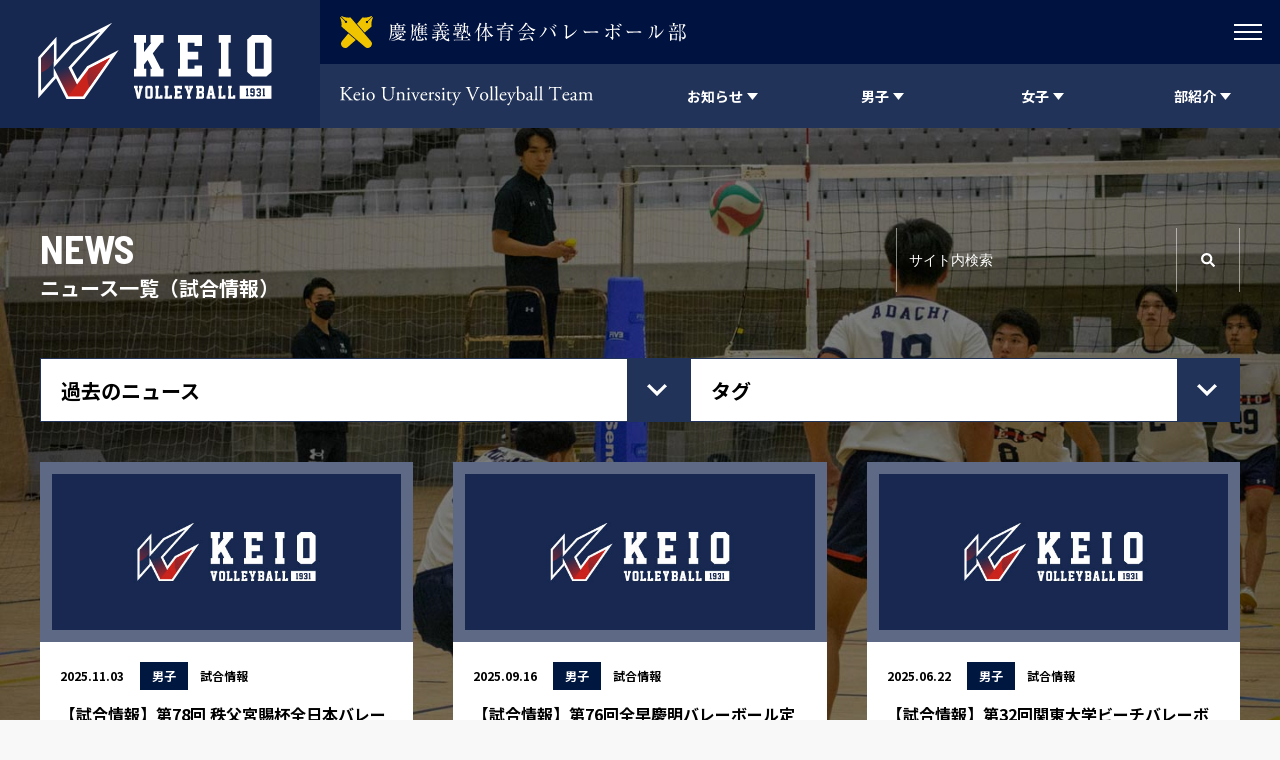

--- FILE ---
content_type: text/html; charset=UTF-8
request_url: https://keiovb.com/news/tag/match-info/
body_size: 12894
content:
<!doctype html>
<html class="no-js" lang="ja">
<head>
<meta charset="UTF-8">
<meta http-equiv="X-UA-Compatible" content="IE=edge">
<meta name="description" content="">
<meta name="viewport" content="width=device-width, initial-scale=1" />
<meta name="format-detection" content="telephone=no" />
<meta property="og:title" content="">
<meta property="og:locale" content="ja_JP">
<meta property="og:type" content="">
<meta property="og:url" content="">
<meta property="og:description" content="">
<meta property="og:site_name" content="慶應義塾大学バレーボール部 公式サイト">
<meta name="twitter:card" content="summary_large_image">
<meta name="twitter:site" content="">
<meta name="twitter:title" content="">
<meta name="twitter:description" content="">
<link rel="icon" type="image/x-icon" href="https://keiovb.com/wp-content/themes/keio-vb/assets/images/favicon.ico">
<link rel="Shortcut Icon" type="image/x-icon" href="https://keiovb.com/wp-content/themes/keio-vb/assets/images/favicon.ico">
<link rel="shortcut icon" type="image/vnd.microsoft.icon" href="https://keiovb.com/wp-content/themes/keio-vb/assets/images/favicon.ico">
<link rel="apple-touch-icon" sizes="180x180" href="https://keiovb.com/wp-content/themes/keio-vb/assets/images/apple-touch-icon-180x180.png">
<title>試合情報 - 慶應義塾体育会バレーボール部 Official Web Site</title>

		<!-- All in One SEO 4.8.1.1 - aioseo.com -->
	<meta name="robots" content="max-image-preview:large" />
	<link rel="canonical" href="https://keiovb.com/news/tag/match-info/" />
	<link rel="next" href="https://keiovb.com/news/tag/match-info/page/2/" />
	<meta name="generator" content="All in One SEO (AIOSEO) 4.8.1.1" />
		<script type="application/ld+json" class="aioseo-schema">
			{"@context":"https:\/\/schema.org","@graph":[{"@type":"BreadcrumbList","@id":"https:\/\/keiovb.com\/news\/tag\/match-info\/#breadcrumblist","itemListElement":[{"@type":"ListItem","@id":"https:\/\/keiovb.com\/#listItem","position":1,"name":"\u5bb6","item":"https:\/\/keiovb.com\/","nextItem":{"@type":"ListItem","@id":"https:\/\/keiovb.com\/news\/tag\/match-info\/#listItem","name":"\u8a66\u5408\u60c5\u5831"}},{"@type":"ListItem","@id":"https:\/\/keiovb.com\/news\/tag\/match-info\/#listItem","position":2,"name":"\u8a66\u5408\u60c5\u5831","previousItem":{"@type":"ListItem","@id":"https:\/\/keiovb.com\/#listItem","name":"\u5bb6"}}]},{"@type":"CollectionPage","@id":"https:\/\/keiovb.com\/news\/tag\/match-info\/#collectionpage","url":"https:\/\/keiovb.com\/news\/tag\/match-info\/","name":"\u8a66\u5408\u60c5\u5831 - \u6176\u61c9\u7fa9\u587e\u4f53\u80b2\u4f1a\u30d0\u30ec\u30fc\u30dc\u30fc\u30eb\u90e8 Official Web Site","inLanguage":"ja","isPartOf":{"@id":"https:\/\/keiovb.com\/#website"},"breadcrumb":{"@id":"https:\/\/keiovb.com\/news\/tag\/match-info\/#breadcrumblist"}},{"@type":"Organization","@id":"https:\/\/keiovb.com\/#organization","name":"\u6176\u61c9\u7fa9\u587e\u4f53\u80b2\u4f1a\u30d0\u30ec\u30fc\u30dc\u30fc\u30eb\u90e8","description":"\u3010\u95a2\u6771\u5927\u5b66\u7537\u5b50\uff11\u90e8\u3011\u3010\u95a2\u6771\u5927\u5b66\u5973\u5b50\uff14\u90e8\u3011\u5165\u90e8\u306e\u3054\u6848\u5185\u30fb\u8a66\u5408\u60c5\u5831\u30fb\u90e8\u54e1\u306b\u3088\u308b\u6d3b\u52d5\u65e5\u8a8c\u306a\u3069\u3001\u6176\u61c9\u7fa9\u587e\u4f53\u80b2\u4f1a\u30d0\u30ec\u30fc\u30dc\u30fc\u30eb\u90e8\u306b\u95a2\u3059\u308b\u6700\u65b0\u306e\u60c5\u5831\u3092\u304a\u5c4a\u3051\u3057\u3066\u3044\u307e\u3059\u3002","url":"https:\/\/keiovb.com\/","logo":{"@type":"ImageObject","url":"https:\/\/keiovb.com\/wp-content\/uploads\/2023\/03\/favicon.png","@id":"https:\/\/keiovb.com\/news\/tag\/match-info\/#organizationLogo","width":512,"height":512,"caption":"\u6176\u61c9\u7fa9\u587e\u4f53\u80b2\u4f1a\u30d0\u30ec\u30fc\u30dc\u30fc\u30eb\u90e8"},"image":{"@id":"https:\/\/keiovb.com\/news\/tag\/match-info\/#organizationLogo"},"sameAs":["https:\/\/twitter.com\/keiovb","https:\/\/www.instagram.com\/keio_official_volleyball\/?hl=ja"]},{"@type":"WebSite","@id":"https:\/\/keiovb.com\/#website","url":"https:\/\/keiovb.com\/","name":"\u6176\u61c9\u7fa9\u587e\u5927\u5b66\u30d0\u30ec\u30fc\u30dc\u30fc\u30eb\u90e8","description":"\u3010\u95a2\u6771\u5927\u5b66\u7537\u5b50\uff11\u90e8\u3011\u3010\u95a2\u6771\u5927\u5b66\u5973\u5b50\uff14\u90e8\u3011\u5165\u90e8\u306e\u3054\u6848\u5185\u30fb\u8a66\u5408\u60c5\u5831\u30fb\u90e8\u54e1\u306b\u3088\u308b\u6d3b\u52d5\u65e5\u8a8c\u306a\u3069\u3001\u6176\u61c9\u7fa9\u587e\u4f53\u80b2\u4f1a\u30d0\u30ec\u30fc\u30dc\u30fc\u30eb\u90e8\u306b\u95a2\u3059\u308b\u6700\u65b0\u306e\u60c5\u5831\u3092\u304a\u5c4a\u3051\u3057\u3066\u3044\u307e\u3059\u3002","inLanguage":"ja","publisher":{"@id":"https:\/\/keiovb.com\/#organization"}}]}
		</script>
		<!-- All in One SEO -->

<link rel='dns-prefetch' href='//ajax.googleapis.com' />
<style id='wp-img-auto-sizes-contain-inline-css' type='text/css'>
img:is([sizes=auto i],[sizes^="auto," i]){contain-intrinsic-size:3000px 1500px}
/*# sourceURL=wp-img-auto-sizes-contain-inline-css */
</style>
<style id='wp-block-library-inline-css' type='text/css'>
:root{--wp-block-synced-color:#7a00df;--wp-block-synced-color--rgb:122,0,223;--wp-bound-block-color:var(--wp-block-synced-color);--wp-editor-canvas-background:#ddd;--wp-admin-theme-color:#007cba;--wp-admin-theme-color--rgb:0,124,186;--wp-admin-theme-color-darker-10:#006ba1;--wp-admin-theme-color-darker-10--rgb:0,107,160.5;--wp-admin-theme-color-darker-20:#005a87;--wp-admin-theme-color-darker-20--rgb:0,90,135;--wp-admin-border-width-focus:2px}@media (min-resolution:192dpi){:root{--wp-admin-border-width-focus:1.5px}}.wp-element-button{cursor:pointer}:root .has-very-light-gray-background-color{background-color:#eee}:root .has-very-dark-gray-background-color{background-color:#313131}:root .has-very-light-gray-color{color:#eee}:root .has-very-dark-gray-color{color:#313131}:root .has-vivid-green-cyan-to-vivid-cyan-blue-gradient-background{background:linear-gradient(135deg,#00d084,#0693e3)}:root .has-purple-crush-gradient-background{background:linear-gradient(135deg,#34e2e4,#4721fb 50%,#ab1dfe)}:root .has-hazy-dawn-gradient-background{background:linear-gradient(135deg,#faaca8,#dad0ec)}:root .has-subdued-olive-gradient-background{background:linear-gradient(135deg,#fafae1,#67a671)}:root .has-atomic-cream-gradient-background{background:linear-gradient(135deg,#fdd79a,#004a59)}:root .has-nightshade-gradient-background{background:linear-gradient(135deg,#330968,#31cdcf)}:root .has-midnight-gradient-background{background:linear-gradient(135deg,#020381,#2874fc)}:root{--wp--preset--font-size--normal:16px;--wp--preset--font-size--huge:42px}.has-regular-font-size{font-size:1em}.has-larger-font-size{font-size:2.625em}.has-normal-font-size{font-size:var(--wp--preset--font-size--normal)}.has-huge-font-size{font-size:var(--wp--preset--font-size--huge)}.has-text-align-center{text-align:center}.has-text-align-left{text-align:left}.has-text-align-right{text-align:right}.has-fit-text{white-space:nowrap!important}#end-resizable-editor-section{display:none}.aligncenter{clear:both}.items-justified-left{justify-content:flex-start}.items-justified-center{justify-content:center}.items-justified-right{justify-content:flex-end}.items-justified-space-between{justify-content:space-between}.screen-reader-text{border:0;clip-path:inset(50%);height:1px;margin:-1px;overflow:hidden;padding:0;position:absolute;width:1px;word-wrap:normal!important}.screen-reader-text:focus{background-color:#ddd;clip-path:none;color:#444;display:block;font-size:1em;height:auto;left:5px;line-height:normal;padding:15px 23px 14px;text-decoration:none;top:5px;width:auto;z-index:100000}html :where(.has-border-color){border-style:solid}html :where([style*=border-top-color]){border-top-style:solid}html :where([style*=border-right-color]){border-right-style:solid}html :where([style*=border-bottom-color]){border-bottom-style:solid}html :where([style*=border-left-color]){border-left-style:solid}html :where([style*=border-width]){border-style:solid}html :where([style*=border-top-width]){border-top-style:solid}html :where([style*=border-right-width]){border-right-style:solid}html :where([style*=border-bottom-width]){border-bottom-style:solid}html :where([style*=border-left-width]){border-left-style:solid}html :where(img[class*=wp-image-]){height:auto;max-width:100%}:where(figure){margin:0 0 1em}html :where(.is-position-sticky){--wp-admin--admin-bar--position-offset:var(--wp-admin--admin-bar--height,0px)}@media screen and (max-width:600px){html :where(.is-position-sticky){--wp-admin--admin-bar--position-offset:0px}}

/*# sourceURL=wp-block-library-inline-css */
</style><style id='global-styles-inline-css' type='text/css'>
:root{--wp--preset--aspect-ratio--square: 1;--wp--preset--aspect-ratio--4-3: 4/3;--wp--preset--aspect-ratio--3-4: 3/4;--wp--preset--aspect-ratio--3-2: 3/2;--wp--preset--aspect-ratio--2-3: 2/3;--wp--preset--aspect-ratio--16-9: 16/9;--wp--preset--aspect-ratio--9-16: 9/16;--wp--preset--color--black: #000000;--wp--preset--color--cyan-bluish-gray: #abb8c3;--wp--preset--color--white: #ffffff;--wp--preset--color--pale-pink: #f78da7;--wp--preset--color--vivid-red: #cf2e2e;--wp--preset--color--luminous-vivid-orange: #ff6900;--wp--preset--color--luminous-vivid-amber: #fcb900;--wp--preset--color--light-green-cyan: #7bdcb5;--wp--preset--color--vivid-green-cyan: #00d084;--wp--preset--color--pale-cyan-blue: #8ed1fc;--wp--preset--color--vivid-cyan-blue: #0693e3;--wp--preset--color--vivid-purple: #9b51e0;--wp--preset--gradient--vivid-cyan-blue-to-vivid-purple: linear-gradient(135deg,rgb(6,147,227) 0%,rgb(155,81,224) 100%);--wp--preset--gradient--light-green-cyan-to-vivid-green-cyan: linear-gradient(135deg,rgb(122,220,180) 0%,rgb(0,208,130) 100%);--wp--preset--gradient--luminous-vivid-amber-to-luminous-vivid-orange: linear-gradient(135deg,rgb(252,185,0) 0%,rgb(255,105,0) 100%);--wp--preset--gradient--luminous-vivid-orange-to-vivid-red: linear-gradient(135deg,rgb(255,105,0) 0%,rgb(207,46,46) 100%);--wp--preset--gradient--very-light-gray-to-cyan-bluish-gray: linear-gradient(135deg,rgb(238,238,238) 0%,rgb(169,184,195) 100%);--wp--preset--gradient--cool-to-warm-spectrum: linear-gradient(135deg,rgb(74,234,220) 0%,rgb(151,120,209) 20%,rgb(207,42,186) 40%,rgb(238,44,130) 60%,rgb(251,105,98) 80%,rgb(254,248,76) 100%);--wp--preset--gradient--blush-light-purple: linear-gradient(135deg,rgb(255,206,236) 0%,rgb(152,150,240) 100%);--wp--preset--gradient--blush-bordeaux: linear-gradient(135deg,rgb(254,205,165) 0%,rgb(254,45,45) 50%,rgb(107,0,62) 100%);--wp--preset--gradient--luminous-dusk: linear-gradient(135deg,rgb(255,203,112) 0%,rgb(199,81,192) 50%,rgb(65,88,208) 100%);--wp--preset--gradient--pale-ocean: linear-gradient(135deg,rgb(255,245,203) 0%,rgb(182,227,212) 50%,rgb(51,167,181) 100%);--wp--preset--gradient--electric-grass: linear-gradient(135deg,rgb(202,248,128) 0%,rgb(113,206,126) 100%);--wp--preset--gradient--midnight: linear-gradient(135deg,rgb(2,3,129) 0%,rgb(40,116,252) 100%);--wp--preset--font-size--small: 13px;--wp--preset--font-size--medium: 20px;--wp--preset--font-size--large: 36px;--wp--preset--font-size--x-large: 42px;--wp--preset--spacing--20: 0.44rem;--wp--preset--spacing--30: 0.67rem;--wp--preset--spacing--40: 1rem;--wp--preset--spacing--50: 1.5rem;--wp--preset--spacing--60: 2.25rem;--wp--preset--spacing--70: 3.38rem;--wp--preset--spacing--80: 5.06rem;--wp--preset--shadow--natural: 6px 6px 9px rgba(0, 0, 0, 0.2);--wp--preset--shadow--deep: 12px 12px 50px rgba(0, 0, 0, 0.4);--wp--preset--shadow--sharp: 6px 6px 0px rgba(0, 0, 0, 0.2);--wp--preset--shadow--outlined: 6px 6px 0px -3px rgb(255, 255, 255), 6px 6px rgb(0, 0, 0);--wp--preset--shadow--crisp: 6px 6px 0px rgb(0, 0, 0);}:where(.is-layout-flex){gap: 0.5em;}:where(.is-layout-grid){gap: 0.5em;}body .is-layout-flex{display: flex;}.is-layout-flex{flex-wrap: wrap;align-items: center;}.is-layout-flex > :is(*, div){margin: 0;}body .is-layout-grid{display: grid;}.is-layout-grid > :is(*, div){margin: 0;}:where(.wp-block-columns.is-layout-flex){gap: 2em;}:where(.wp-block-columns.is-layout-grid){gap: 2em;}:where(.wp-block-post-template.is-layout-flex){gap: 1.25em;}:where(.wp-block-post-template.is-layout-grid){gap: 1.25em;}.has-black-color{color: var(--wp--preset--color--black) !important;}.has-cyan-bluish-gray-color{color: var(--wp--preset--color--cyan-bluish-gray) !important;}.has-white-color{color: var(--wp--preset--color--white) !important;}.has-pale-pink-color{color: var(--wp--preset--color--pale-pink) !important;}.has-vivid-red-color{color: var(--wp--preset--color--vivid-red) !important;}.has-luminous-vivid-orange-color{color: var(--wp--preset--color--luminous-vivid-orange) !important;}.has-luminous-vivid-amber-color{color: var(--wp--preset--color--luminous-vivid-amber) !important;}.has-light-green-cyan-color{color: var(--wp--preset--color--light-green-cyan) !important;}.has-vivid-green-cyan-color{color: var(--wp--preset--color--vivid-green-cyan) !important;}.has-pale-cyan-blue-color{color: var(--wp--preset--color--pale-cyan-blue) !important;}.has-vivid-cyan-blue-color{color: var(--wp--preset--color--vivid-cyan-blue) !important;}.has-vivid-purple-color{color: var(--wp--preset--color--vivid-purple) !important;}.has-black-background-color{background-color: var(--wp--preset--color--black) !important;}.has-cyan-bluish-gray-background-color{background-color: var(--wp--preset--color--cyan-bluish-gray) !important;}.has-white-background-color{background-color: var(--wp--preset--color--white) !important;}.has-pale-pink-background-color{background-color: var(--wp--preset--color--pale-pink) !important;}.has-vivid-red-background-color{background-color: var(--wp--preset--color--vivid-red) !important;}.has-luminous-vivid-orange-background-color{background-color: var(--wp--preset--color--luminous-vivid-orange) !important;}.has-luminous-vivid-amber-background-color{background-color: var(--wp--preset--color--luminous-vivid-amber) !important;}.has-light-green-cyan-background-color{background-color: var(--wp--preset--color--light-green-cyan) !important;}.has-vivid-green-cyan-background-color{background-color: var(--wp--preset--color--vivid-green-cyan) !important;}.has-pale-cyan-blue-background-color{background-color: var(--wp--preset--color--pale-cyan-blue) !important;}.has-vivid-cyan-blue-background-color{background-color: var(--wp--preset--color--vivid-cyan-blue) !important;}.has-vivid-purple-background-color{background-color: var(--wp--preset--color--vivid-purple) !important;}.has-black-border-color{border-color: var(--wp--preset--color--black) !important;}.has-cyan-bluish-gray-border-color{border-color: var(--wp--preset--color--cyan-bluish-gray) !important;}.has-white-border-color{border-color: var(--wp--preset--color--white) !important;}.has-pale-pink-border-color{border-color: var(--wp--preset--color--pale-pink) !important;}.has-vivid-red-border-color{border-color: var(--wp--preset--color--vivid-red) !important;}.has-luminous-vivid-orange-border-color{border-color: var(--wp--preset--color--luminous-vivid-orange) !important;}.has-luminous-vivid-amber-border-color{border-color: var(--wp--preset--color--luminous-vivid-amber) !important;}.has-light-green-cyan-border-color{border-color: var(--wp--preset--color--light-green-cyan) !important;}.has-vivid-green-cyan-border-color{border-color: var(--wp--preset--color--vivid-green-cyan) !important;}.has-pale-cyan-blue-border-color{border-color: var(--wp--preset--color--pale-cyan-blue) !important;}.has-vivid-cyan-blue-border-color{border-color: var(--wp--preset--color--vivid-cyan-blue) !important;}.has-vivid-purple-border-color{border-color: var(--wp--preset--color--vivid-purple) !important;}.has-vivid-cyan-blue-to-vivid-purple-gradient-background{background: var(--wp--preset--gradient--vivid-cyan-blue-to-vivid-purple) !important;}.has-light-green-cyan-to-vivid-green-cyan-gradient-background{background: var(--wp--preset--gradient--light-green-cyan-to-vivid-green-cyan) !important;}.has-luminous-vivid-amber-to-luminous-vivid-orange-gradient-background{background: var(--wp--preset--gradient--luminous-vivid-amber-to-luminous-vivid-orange) !important;}.has-luminous-vivid-orange-to-vivid-red-gradient-background{background: var(--wp--preset--gradient--luminous-vivid-orange-to-vivid-red) !important;}.has-very-light-gray-to-cyan-bluish-gray-gradient-background{background: var(--wp--preset--gradient--very-light-gray-to-cyan-bluish-gray) !important;}.has-cool-to-warm-spectrum-gradient-background{background: var(--wp--preset--gradient--cool-to-warm-spectrum) !important;}.has-blush-light-purple-gradient-background{background: var(--wp--preset--gradient--blush-light-purple) !important;}.has-blush-bordeaux-gradient-background{background: var(--wp--preset--gradient--blush-bordeaux) !important;}.has-luminous-dusk-gradient-background{background: var(--wp--preset--gradient--luminous-dusk) !important;}.has-pale-ocean-gradient-background{background: var(--wp--preset--gradient--pale-ocean) !important;}.has-electric-grass-gradient-background{background: var(--wp--preset--gradient--electric-grass) !important;}.has-midnight-gradient-background{background: var(--wp--preset--gradient--midnight) !important;}.has-small-font-size{font-size: var(--wp--preset--font-size--small) !important;}.has-medium-font-size{font-size: var(--wp--preset--font-size--medium) !important;}.has-large-font-size{font-size: var(--wp--preset--font-size--large) !important;}.has-x-large-font-size{font-size: var(--wp--preset--font-size--x-large) !important;}
/*# sourceURL=global-styles-inline-css */
</style>

<style id='classic-theme-styles-inline-css' type='text/css'>
/*! This file is auto-generated */
.wp-block-button__link{color:#fff;background-color:#32373c;border-radius:9999px;box-shadow:none;text-decoration:none;padding:calc(.667em + 2px) calc(1.333em + 2px);font-size:1.125em}.wp-block-file__button{background:#32373c;color:#fff;text-decoration:none}
/*# sourceURL=/wp-includes/css/classic-themes.min.css */
</style>
<link rel='stylesheet' id='contact-form-7-css' href='https://keiovb.com/wp-content/plugins/contact-form-7/includes/css/styles.css?ver=6.1.4' type='text/css' media='all' />
<link rel='stylesheet' id='base-css' href='https://keiovb.com/wp-content/themes/keio-vb/assets/css/base.css?ver=1.0.0' type='text/css' media='all' />
<link rel='stylesheet' id='plugins-css' href='https://keiovb.com/wp-content/themes/keio-vb/assets/css/plugins.css?ver=1.0.0' type='text/css' media='all' />
<link rel='stylesheet' id='layout-css' href='https://keiovb.com/wp-content/themes/keio-vb/assets/css/layout.css?ver=1.0.0' type='text/css' media='all' />
<link rel='stylesheet' id='layout-tp-css' href='https://keiovb.com/wp-content/themes/keio-vb/assets/css/layout-tp.css?ver=1.0.0' type='text/css' media='all' />
<script type="text/javascript" src="https://ajax.googleapis.com/ajax/libs/jquery/3.2.1/jquery.min.js?ver=3.2.1" id="jquery-js"></script>
<link rel="https://api.w.org/" href="https://keiovb.com/wp-json/" /><link rel="icon" href="https://keiovb.com/wp-content/uploads/2023/03/cropped-favicon-32x32.png" sizes="32x32" />
<link rel="icon" href="https://keiovb.com/wp-content/uploads/2023/03/cropped-favicon-192x192.png" sizes="192x192" />
<link rel="apple-touch-icon" href="https://keiovb.com/wp-content/uploads/2023/03/cropped-favicon-180x180.png" />
<meta name="msapplication-TileImage" content="https://keiovb.com/wp-content/uploads/2023/03/cropped-favicon-270x270.png" />
	
	<!-- Global site tag (gtag.js) - Google Analytics -->
	<script async src="https://www.googletagmanager.com/gtag/js?id=G-SFTVSFMEED"></script>
	<script>
	  window.dataLayer = window.dataLayer || [];
	  function gtag(){dataLayer.push(arguments);}
	  gtag('js', new Date());

	  gtag('config', 'G-SFTVSFMEED');
	</script>
	
	
</head>
<body class="archive tax-news-tag term-match-info term-58 wp-theme-keio-vb">
<div id="page-body">
<header id="site-header" class="d-lg-flex flex-wrap is-initial">
<a href="https://keiovb.com/" id="site-header__logo--main"></a>
<div id="site-header__inner" class="d-lg-flex flex-wrap">
<div id="site-header__sub" class="d-flex justify-content-between">
<div id="site-header__logo--sub" class="align-self-center"></div>
<div id="site-header__sub__menu">
<div class="site-header__sub__menu-trigger">
<div>
<span></span>
<span></span>
<span></span>
</div>
</div>
</div>
<ul class="site-header__sub__menu">
<li class="site-header__sub__menu__item d-flex"><a href="https://keiovb.com/link" class="site-header__sub__menu__btn d-flex align-items-center justify-content-center">リンク</a></li>
<li class="site-header__sub__menu__item d-flex"><a href="https://keiovb.com/access" class="site-header__sub__menu__btn d-flex align-items-center justify-content-center">アクセス</a></li>
<li class="site-header__sub__menu__item d-flex"><a href="https://keiovb.com/contact-men" class="site-header__sub__menu__btn d-flex align-items-center justify-content-center">お問い合わせ（男子）</a></li>
<li class="site-header__sub__menu__item d-flex"><a href="https://keiovb.com/contact-women" class="site-header__sub__menu__btn d-flex align-items-center justify-content-center">お問い合わせ（女子）</a></li>
</ul>
<!--/.site-header__sub--></div>
<div id="site-header__main" class="d-flex justify-content-lg-between justify-content-md-end">
<div id="site-header__main__heading" class="align-self-center hide-txt">Keio University Volleyball Team</div>
<nav class="site-header__main__menu d-flex">
<ul class="site-header__main__menu__inner d-flex">
	
<li class="site-header__main__menu__item d-flex pc-trigger">
<div class="site-header__main__menu__btn d-flex align-items-center justify-content-center">
<span class="site-header__main__menu__txt">お知らせ</span>
</div>
<div class="mega-menu">
<div class="mega-menu__inner d-flex flex-wrap">
<dl class="mega-menu__list mega-menu__article d-flex flex-wrap">
<dt class="mega-menu__list__title">
<div class="mb-20">
<span class=" fs-sm-28 fs-20">RECENT NEWS</span>
<span class="fs-12">最近のニュース</span>
</div>
<!--
<a href="https://keiovb.com/news/" class="mega-menu__list__report-btn btn-white">VIEW ALL</a>
-->
<div class="d-flex align-items-start">
<a href="https://keiovb.com/news/" class="mega-menu__list__report-btn mega-menu__list__report-btn--men" style="padding: 8px 8px; text-align: center; margin-right: 8px;">男女一覧</a>
<a href="https://keiovb.com/news/gender/men/" class="mega-menu__list__report-btn mega-menu__list__report-btn--men" style="padding: 8px 8px; text-align: center; margin-right: 8px;">男子一覧</a>
<a href="https://keiovb.com/news/gender/women/" class="mega-menu__list__report-btn mega-menu__list__report-btn--women" style="padding: 8px 8px; text-align: center;">女子一覧</a>
</div>
</dt>
<dd class="mega-menu__list__item mega-menu__article__item fs-sm-14 fs-12">
<a href="https://keiovb.com/news/18116/" class="mega-menu__list__btn hvr-wy d-flex">
<time datetime="2025-12-26T19:43:18+09:00">2025.12.26</time>
<div class="mega-menu__list__txt"><span class="mega-menu__list__gender mega-menu__list__gender--men">男子</span>&nbsp;&nbsp;【活動報告】ハワイの大学生と合同練習を行いました！</div>
</a>
</dd>
<dd class="mega-menu__list__item mega-menu__article__item fs-sm-14 fs-12">
<a href="https://keiovb.com/news/18093/" class="mega-menu__list__btn hvr-wy d-flex">
<time datetime="2025-12-21T18:07:59+09:00">2025.12.21</time>
<div class="mega-menu__list__txt"><span class="mega-menu__list__gender mega-menu__list__gender--men">男子</span>&nbsp;&nbsp;【試合結果】第１４回修球杯</div>
</a>
</dd>
<dd class="mega-menu__list__item mega-menu__article__item fs-sm-14 fs-12">
<a href="https://keiovb.com/news/18082/" class="mega-menu__list__btn hvr-wy d-flex">
<time datetime="2025-12-19T18:50:43+09:00">2025.12.19</time>
<div class="mega-menu__list__txt"><span class="mega-menu__list__gender mega-menu__list__gender--men">男子</span>&nbsp;&nbsp;監督就任挨拶（男子チーム監督：宗雲健司）</div>
</a>
</dd>
<dd class="mega-menu__list__item mega-menu__article__item fs-sm-14 fs-12">
<a href="https://keiovb.com/news/18077/" class="mega-menu__list__btn hvr-wy d-flex">
<time datetime="2025-12-19T10:22:06+09:00">2025.12.19</time>
<div class="mega-menu__list__txt"><span class="mega-menu__list__gender mega-menu__list__gender--women"></span>&nbsp;&nbsp;【試合情報】第１４回修球杯</div>
</a>
</dd>
<dd class="mega-menu__list__item mega-menu__article__item fs-sm-14 fs-12">
<a href="https://keiovb.com/news/18049/" class="mega-menu__list__btn hvr-wy d-flex">
<time datetime="2025-12-16T23:10:43+09:00">2025.12.16</time>
<div class="mega-menu__list__txt"><span class="mega-menu__list__gender mega-menu__list__gender--women">男女</span>&nbsp;&nbsp;新幹部報告</div>
</a>
</dd>
</dl>

<dl class="mega-menu__list mega-menu__article d-flex flex-wrap">
<dt class="mega-menu__list__title">
<div class="mb-20">
<span class=" fs-sm-28 fs-20">RECENT BLOG</span>
<span class="fs-12">最近の活動日誌</span>
</div>
<!--
<a href="https://keiovb.com/blog/" class="mega-menu__list__report-btn btn-white">VIEW ALL</a>
-->
<div class="d-flex align-items-start">
<a href="https://keiovb.com/blog/gender/men/" class="mega-menu__list__report-btn mega-menu__list__report-btn--men" style="padding: 8px 8px; text-align: center; margin-right: 8px;">男子一覧</a>
<a href="https://keiovb.com/blog/gender/women/" class="mega-menu__list__report-btn mega-menu__list__report-btn--women" style="padding: 8px 8px; text-align: center;">女子一覧</a>
</div>
</dt>
<dd class="mega-menu__list__item mega-menu__article__item fs-sm-14 fs-12">
<a href="https://keiovb.com/blog/18206/" class="mega-menu__list__btn mega-menu__article-btn hvr-wy d-flex">
<time datetime="2026-01-22T11:34:12+09:00">2026.01.22</time>
<div class="mega-menu__list__txt">
<span class="mega-menu__list__gender mega-menu__list__gender--men">男子</span>
&nbsp;&nbsp;急がば回るな・
<span class="fs-14">法学部政治学科2年&nbsp;&nbsp;田渕美里</span>
</div>
</a>	
</dd>
<dd class="mega-menu__list__item mega-menu__article__item fs-sm-14 fs-12">
<a href="https://keiovb.com/blog/18205/" class="mega-menu__list__btn mega-menu__article-btn hvr-wy d-flex">
<time datetime="2026-01-21T15:14:22+09:00">2026.01.21</time>
<div class="mega-menu__list__txt">
<span class="mega-menu__list__gender mega-menu__list__gender--men">男子</span>
&nbsp;&nbsp;覚悟の原点・
<span class="fs-14">経済学部1年&nbsp;&nbsp;重枝 良政</span>
</div>
</a>	
</dd>
<dd class="mega-menu__list__item mega-menu__article__item fs-sm-14 fs-12">
<a href="https://keiovb.com/blog/18194/" class="mega-menu__list__btn mega-menu__article-btn hvr-wy d-flex">
<time datetime="2026-01-18T23:50:38+09:00">2026.01.18</time>
<div class="mega-menu__list__txt">
<span class="mega-menu__list__gender mega-menu__list__gender--women">女子</span>
&nbsp;&nbsp;決意表明・
<span class="fs-14">理工学部3年&nbsp;&nbsp;坂本帆南</span>
</div>
</a>	
</dd>
<dd class="mega-menu__list__item mega-menu__article__item fs-sm-14 fs-12">
<a href="https://keiovb.com/blog/18191/" class="mega-menu__list__btn mega-menu__article-btn hvr-wy d-flex">
<time datetime="2026-01-18T12:38:01+09:00">2026.01.18</time>
<div class="mega-menu__list__txt">
<span class="mega-menu__list__gender mega-menu__list__gender--men">男子</span>
&nbsp;&nbsp;不憫？・
<span class="fs-14">商学部3年&nbsp;&nbsp;鍬塚 凛</span>
</div>
</a>	
</dd>
<dd class="mega-menu__list__item mega-menu__article__item fs-sm-14 fs-12">
<a href="https://keiovb.com/blog/18173/" class="mega-menu__list__btn mega-menu__article-btn hvr-wy d-flex">
<time datetime="2026-01-14T17:13:15+09:00">2026.01.14</time>
<div class="mega-menu__list__txt">
<span class="mega-menu__list__gender mega-menu__list__gender--men">男子</span>
&nbsp;&nbsp;覚悟・
<span class="fs-14">商学部3年&nbsp;&nbsp;松山 鼓太郎</span>
</div>
</a>	
</dd>
</dl>
</div>
<!--/.mega-menu--></div>
</li>	

<li class="site-header__main__menu__item d-flex pc-trigger">
<div class="site-header__main__menu__btn d-flex align-items-center justify-content-center">
<span class="site-header__main__menu__txt">男子</span>
</div>
<div class="mega-menu">
<div class="mega-menu__inner d-flex flex-wrap">
<div class="mega-menu__img">
<div class="mega-menu__img__inner" style="background-image: url(https://keiovb.com/wp-content/uploads/2021/10/DSC_8194.jpg);"></div>
</div>
<dl class="mega-menu__list d-flex flex-wrap align-content-start">
<dt class="mega-menu__list__title"><span class=" fs-sm-28 fs-20">MEN</span><span class="fs-12">男子</span></dt>
<dd class="mega-menu__list__item fs-sm-14 fs-12">
<a href="https://keiovb.com/for-high-school-students-men/" class="mega-menu__list__btn hvr-wy">
<!--<span class="mega-menu__list__gender mega-menu__list__gender--men">男子</span>-->&nbsp;&nbsp;高校生の皆様へ
</a>
</dd>
<dd class="mega-menu__list__item fs-sm-14 fs-12">
<a href="https://keiovb.com/match-schedule-men/" class="mega-menu__list__btn hvr-wy">
&nbsp;&nbsp;試合日程
</a>
</dd>
<dd class="mega-menu__list__item fs-sm-14 fs-12">
<a href="https://keiovb.com/match-info/category/men/" class="mega-menu__list__btn hvr-wy">
&nbsp;&nbsp;試合結果
</a>
</dd>
<dd class="mega-menu__list__item fs-sm-14 fs-12">
<a href="https://keiovb.com/calendar-men/" class="mega-menu__list__btn hvr-wy">
&nbsp;&nbsp;カレンダー
</a>
</dd>
<dd class="mega-menu__list__item fs-sm-14 fs-12">
<a href="https://keiovb.com/mens-team/" class="mega-menu__list__btn hvr-wy">
&nbsp;&nbsp;選手
</a>
</dd>
<dd class="mega-menu__list__item fs-sm-14 fs-12">
<a href="https://keiovb.com/members/category/staff/#staff-men" class="mega-menu__list__btn hvr-wy">
&nbsp;&nbsp;監督・コーチ
</a>
</dd>
<dd class="mega-menu__list__item fs-sm-14 fs-12">
<a href="https://keiovb.com/blog/gender/men/" class="mega-menu__list__btn hvr-wy">
&nbsp;&nbsp;活動日誌
</a>
</dd>
<dd class="mega-menu__list__item fs-sm-14 fs-12">
<a href="https://keiovb.com/match-gallery/category/men/" class="mega-menu__list__btn hvr-wy">
&nbsp;&nbsp;アルバム
</a>
</dd>
<dd class="mega-menu__list__item fs-sm-14 fs-12">
<a href="https://keiovb.com/members/category/ob/" class="mega-menu__list__btn hvr-wy">
&nbsp;&nbsp;卒業生
</a>
</dd>
<dd class="mega-menu__list__item fs-sm-14 fs-12">
<a href="https://keiovb.com/results-men/" class="mega-menu__list__btn hvr-wy">
&nbsp;&nbsp;戦績
</a>
</dd>
<dd class="mega-menu__list__item fs-sm-14 fs-12">
<a href="https://keiovb.com/pamphlet-men/" class="mega-menu__list__btn hvr-wy">
&nbsp;&nbsp;パンフレット
</a>
</dd>
</dl>
<div class="mega-menu__relation">
<div class="mega-menu__relation__inner">
<div class="mega-menu__relation__title fs-sm-20 fs-16">RECENT MATCH</div>
<ul class="mega-menu__relation__ticker match-info-ticker match-info-ticker-men">
<li class="mega-menu__relation__item match-info-ticker__item">
<a href="https://keiovb.com/match-info/18008/" class="match-info-ticker__link">
<div class="match-info-ticker__date">2025/12/4</div>
<div class="match-info-ticker__number fs-14">全日本インカレ・第2試合</div>
<div class="match-info-ticker__title d-flex align-items-end justify-content-center"><span class="fs-20">慶應義塾</span><span>&nbsp;&nbsp;VS&nbsp;&nbsp;</span><span class="fs-20">中京大学</span></div>
<div class="match-info-ticker__setcount fs-32">0 - 3</div>
<div class="match-info-ticker__btn mega-menu__relation__btn">詳細を見る</div>
</a>
</li>
<li class="mega-menu__relation__item match-info-ticker__item">
<a href="https://keiovb.com/match-info/18003/" class="match-info-ticker__link">
<div class="match-info-ticker__date">2025/12/3</div>
<div class="match-info-ticker__number fs-14">全日本インカレ・第2試合</div>
<div class="match-info-ticker__title d-flex align-items-end justify-content-center"><span class="fs-20">慶應義塾</span><span>&nbsp;&nbsp;VS&nbsp;&nbsp;</span><span class="fs-20">東京学芸大学</span></div>
<div class="match-info-ticker__setcount fs-32">3 - 1</div>
<div class="match-info-ticker__btn mega-menu__relation__btn">詳細を見る</div>
</a>
</li>
<li class="mega-menu__relation__item match-info-ticker__item">
<a href="https://keiovb.com/match-info/17886/" class="match-info-ticker__link">
<div class="match-info-ticker__date">2025/12/2</div>
<div class="match-info-ticker__number fs-14">全日本インカレ・第4試合</div>
<div class="match-info-ticker__title d-flex align-items-end justify-content-center"><span class="fs-20">慶應義塾</span><span>&nbsp;&nbsp;VS&nbsp;&nbsp;</span><span class="fs-20">長崎大学</span></div>
<div class="match-info-ticker__setcount fs-32">3 - 0</div>
<div class="match-info-ticker__btn mega-menu__relation__btn">詳細を見る</div>
</a>
</li>
</ul>
</div>
</div>
</div>
<!--/.mega-menu--></div>
</li>
<!--男子ここまで-->
	
	
<li class="site-header__main__menu__item d-flex pc-trigger">
<div class="site-header__main__menu__btn d-flex align-items-center justify-content-center">
<span class="site-header__main__menu__txt">女子</span>
</div>
<div class="mega-menu">
<div class="mega-menu__inner d-flex flex-wrap">
<div class="mega-menu__img">
<div class="mega-menu__img__inner" style="background-image: url(https://keiovb.com/wp-content/uploads/2021/10/DSC_6415.jpg);"></div>
</div>
<dl class="mega-menu__list d-flex flex-wrap align-content-start">
<dt class="mega-menu__list__title"><span class=" fs-sm-28 fs-20">WOMEN</span><span class="fs-12">女子</span></dt>
<dd class="mega-menu__list__item fs-sm-14 fs-12">
<a href="https://keiovb.com/for-high-school-students-women/" class="mega-menu__list__btn hvr-wy">
<!--<span class="mega-menu__list__gender mega-menu__list__gender--women">女子</span>-->&nbsp;&nbsp;高校生の皆様へ
</a>
</dd>
<dd class="mega-menu__list__item fs-sm-14 fs-12">
<a href="https://keiovb.com/match-schedule-women/" class="mega-menu__list__btn hvr-wy">
&nbsp;&nbsp;試合日程
</a>
</dd>
<dd class="mega-menu__list__item fs-sm-14 fs-12">
<a href="https://keiovb.com/match-info/category/women/" class="mega-menu__list__btn hvr-wy">
&nbsp;&nbsp;試合結果
</a>
</dd>
<dd class="mega-menu__list__item fs-sm-14 fs-12">
<a href="https://keiovb.com/calendar-women/" class="mega-menu__list__btn hvr-wy">
&nbsp;&nbsp;カレンダー
</a>
</dd>
<dd class="mega-menu__list__item fs-sm-14 fs-12">
<a href="https://keiovb.com/womens-team/" class="mega-menu__list__btn hvr-wy">
&nbsp;&nbsp;選手
</a>
</dd>
<dd class="mega-menu__list__item fs-sm-14 fs-12">
<a href="https://keiovb.com/members/category/staff/#staff-women" class="mega-menu__list__btn hvr-wy">
&nbsp;&nbsp;監督・コーチ
</a>
</dd>
<dd class="mega-menu__list__item fs-sm-14 fs-12">
<a href="https://keiovb.com/blog/gender/women/" class="mega-menu__list__btn hvr-wy">
&nbsp;&nbsp;活動日誌
</a>
</dd>
<dd class="mega-menu__list__item fs-sm-14 fs-12">
<a href="https://keiovb.com/match-gallery/category/women/" class="mega-menu__list__btn hvr-wy">
&nbsp;&nbsp;アルバム
</a>
</dd>
<dd class="mega-menu__list__item fs-sm-14 fs-12">
<a href="https://keiovb.com/members/category/og/" class="mega-menu__list__btn hvr-wy">
&nbsp;&nbsp;卒業生
</a>
</dd>
<dd class="mega-menu__list__item fs-sm-14 fs-12">
<a href="https://keiovb.com/results-women/" class="mega-menu__list__btn hvr-wy">
&nbsp;&nbsp;戦績
</a>
</dd>
<dd class="mega-menu__list__item fs-sm-14 fs-12">
<a href="https://keiovb.com/pamphlet-women/" class="mega-menu__list__btn hvr-wy">
&nbsp;&nbsp;パンフレット
</a>
</dd>
</dl>
<div class="mega-menu__relation">
<div class="mega-menu__relation__inner">
<div class="mega-menu__relation__title fs-sm-20 fs-16">RECENT MATCH</div>
<ul class="mega-menu__relation__ticker match-info-ticker match-info-ticker-women">
<li class="mega-menu__relation__item match-info-ticker__item">
<a href="https://keiovb.com/match-info/17502/" class="match-info-ticker__link">
<div class="match-info-ticker__date">2025/10/26</div>
<div class="match-info-ticker__number fs-14">秋季リーグ（女子）・第2試合</div>
<div class="match-info-ticker__title d-flex align-items-end justify-content-center"><span class="fs-20">慶應義塾</span><span>&nbsp;&nbsp;VS&nbsp;&nbsp;</span><span class="fs-20">群馬大学</span></div>
<div class="match-info-ticker__setcount fs-32">2 - 3</div>
<div class="match-info-ticker__btn mega-menu__relation__btn">詳細を見る</div>
</a>
</li>
<li class="mega-menu__relation__item match-info-ticker__item">
<a href="https://keiovb.com/match-info/17501/" class="match-info-ticker__link">
<div class="match-info-ticker__date">2025/10/25</div>
<div class="match-info-ticker__number fs-14">秋季リーグ（女子）・第2試合</div>
<div class="match-info-ticker__title d-flex align-items-end justify-content-center"><span class="fs-20">慶應義塾</span><span>&nbsp;&nbsp;VS&nbsp;&nbsp;</span><span class="fs-20">獨協大学</span></div>
<div class="match-info-ticker__setcount fs-32">3 - 1</div>
<div class="match-info-ticker__btn mega-menu__relation__btn">詳細を見る</div>
</a>
</li>
<li class="mega-menu__relation__item match-info-ticker__item">
<a href="https://keiovb.com/match-info/17500/" class="match-info-ticker__link">
<div class="match-info-ticker__date">2025/10/18</div>
<div class="match-info-ticker__number fs-14">秋季リーグ（女子）・第1試合</div>
<div class="match-info-ticker__title d-flex align-items-end justify-content-center"><span class="fs-20">慶應義塾</span><span>&nbsp;&nbsp;VS&nbsp;&nbsp;</span><span class="fs-20">淑徳大学</span></div>
<div class="match-info-ticker__setcount fs-32">0 - 3</div>
<div class="match-info-ticker__btn mega-menu__relation__btn">詳細を見る</div>
</a>
</li>
</ul>
</div>
</div>
</div>
<!--/.mega-menu--></div>
</li>
<!--女子ここまで-->
	
	
<!--<li class="site-header__main__menu__item d-flex pc-trigger">
<div class="site-header__main__menu__btn d-flex align-items-center justify-content-center">
<span class="site-header__main__menu__txt">部員紹介</span>
</div>
<div class="mega-menu">
<div class="mega-menu__inner d-flex flex-wrap">
<div class="mega-menu__img">
<div class="mega-menu__img__inner" style="background-image: url(https://keiovb.com/wp-content/uploads/2021/10/DSC_6415.jpg);"></div>
</div>
<dl class="mega-menu__list d-flex flex-wrap align-content-start">
<dt class="mega-menu__list__title"><span class=" fs-sm-28 fs-20">MEMBER INTRODUCTION</span><span class="fs-12">部員紹介</span></dt>
<dd class="mega-menu__list__item fs-sm-14 fs-12">
	<a href="https://keiovb.com/mens-team/" class="mega-menu__list__btn hvr-wy"><span class="mega-menu__list__gender mega-menu__list__gender--men">男子</span>&nbsp;&nbsp;選手一覧</a></dd>
<dd class="mega-menu__list__item fs-sm-14 fs-12">
	<a href="https://keiovb.com/womens-team/" class="mega-menu__list__btn hvr-wy"><span class="mega-menu__list__gender mega-menu__list__gender--women">女子</span>&nbsp;&nbsp;選手一覧</a></dd>
<dd class="mega-menu__list__item fs-sm-14 fs-12">
	<a href="https://keiovb.com/members/category/staff#staff-men" class="mega-menu__list__btn hvr-wy"><span class="mega-menu__list__gender mega-menu__list__gender--men">男子</span>&nbsp;&nbsp;監督・コーチ一覧</a></dd>
<dd class="mega-menu__list__item fs-sm-14 fs-12">
	<a href="https://keiovb.com/members/category/staff#staff-women" class="mega-menu__list__btn hvr-wy"><span class="mega-menu__list__gender mega-menu__list__gender--women">女子</span>&nbsp;&nbsp;監督・コーチ一覧</a></dd>
<dd class="mega-menu__list__item fs-sm-14 fs-12">
	<a href="https://keiovb.com/members/category/alumni" class="mega-menu__list__btn hvr-wy">OB・OG</a></dd>
</dl>
<div class="mega-menu__relation">
<div class="mega-menu__relation__title total-member__title fs-sm-20 fs-16">TOTAL NUMBER OF MEMBERS</div>
<div class="mega-menu__relation__inner total-member d-flex align-items-center justify-content-center">
<div class="mega-menu__relation__item total-member__item fs-sm-14 fs-12">
<span class="total-member__count">36</span><span class="total-member__category">MEN</span>
</div>
<div class="mega-menu__relation__item total-member__item fs-sm-14 fs-12">
<span class="total-member__count">18</span><span class="total-member__category">WOMEN</span>
</div>
<div class="mega-menu__relation__item total-member__item fs-sm-14 fs-12">
<span class="total-member__count">10</span><span class="total-member__category">STAFF</span>
</div>
<div class="mega-menu__relation__item total-member__item fs-sm-14 fs-12">
<span class="total-member__count">59</span><span class="total-member__category">TOTAL</span>
</div>
</div>
<a href="https://keiovb.com/members/" class="mega-menu__relation__btn btn-whitem">全ての部員を見る</a>
</div>
</div>
</div>
</li>-->
	
	
<li class="site-header__main__menu__item d-flex pc-trigger">
<div class="site-header__main__menu__btn d-flex align-items-center justify-content-center">
<span class="site-header__main__menu__txt">部紹介</span>
</div>
<div class="mega-menu">
<div class="mega-menu__inner d-flex flex-wrap">
<div class="mega-menu__img">
<div class="mega-menu__img__inner" style="background-image: url(https://keiovb.com/wp-content/uploads/2021/10/IMG_1289.jpg);"></div>
</div>
<dl class="mega-menu__list d-flex flex-wrap align-content-start">
<dt class="mega-menu__list__title"><span class=" fs-sm-28 fs-20">ABOUT US</span><span class="fs-12">バレーボール部について</span></dt>
<dd class="mega-menu__list__item fs-sm-14 fs-12"><a href="https://keiovb.com/from-director/" class="mega-menu__list__btn hvr-wy">幹部よりご挨拶</a></dd>
<dd class="mega-menu__list__item fs-sm-14 fs-12"><a href="https://keiovb.com/history/" class="mega-menu__list__btn hvr-wy">バレー部の歴史</a></dd>
<dd class="mega-menu__list__item fs-sm-14 fs-12"><a href="https://keiovb.com/team-logo/" class="mega-menu__list__btn hvr-wy">チームロゴ紹介</a></dd>
<dd class="mega-menu__list__item fs-sm-14 fs-12"><a href="https://keiovb.com/message-alumnus-men/" class="mega-menu__list__btn hvr-wy">卒業生からのメッセージ</a></dd>
<dd class="mega-menu__list__item fs-sm-14 fs-12"><a href="https://keiovb.com/wk2023/" class="mega-menu__list__btn hvr-wy">早慶戦2023</a></dd>
<dd class="mega-menu__list__item fs-sm-14 fs-12"><a href="https://keiovb.com/access/" class="mega-menu__list__btn hvr-wy">日吉記念館へのアクセス</a></dd>
<!--
<dd class="mega-menu__list__item fs-sm-14 fs-12"><a href="https://keiovb.com/message-leaders-men/" class="mega-menu__list__btn hvr-wy">幹部からのメッセージ[男子]</a></dd>
<dd class="mega-menu__list__item fs-sm-14 fs-12"><a href="https://keiovb.com/message-leaders-women/" class="mega-menu__list__btn hvr-wy">幹部からのメッセージ[女子]</a></dd>
<dd class="mega-menu__list__item fs-sm-14 fs-12"><a href="https://keiovb.com/message-men/" class="mega-menu__list__btn hvr-wy">部員からのメッセージ[男子]</a></dd>
<dd class="mega-menu__list__item fs-sm-14 fs-12"><a href="https://keiovb.com/message-women/" class="mega-menu__list__btn hvr-wy">部員からのメッセージ[女子]</a></dd>
<dd class="mega-menu__list__item fs-sm-14 fs-12"><a href="https://keiovb.com/message-alumnus-men/" class="mega-menu__list__btn hvr-wy">卒業生からのメッセージ[男子]</a></dd>
<dd class="mega-menu__list__item fs-sm-14 fs-12"><a href="https://keiovb.com/message-alumnus-women/" class="mega-menu__list__btn hvr-wy">卒業生からのメッセージ[女子]</a></dd>
<dd class="mega-menu__list__item fs-sm-14 fs-12"><a href="https://keiovb.com/event-men/" class="mega-menu__list__btn hvr-wy">年間行事イベント[男子]</a></dd>
<dd class="mega-menu__list__item fs-sm-14 fs-12"><a href="https://keiovb.com/event-women/" class="mega-menu__list__btn hvr-wy">年間行事イベント[女子]</a></dd>
<dd class="mega-menu__list__item fs-sm-14 fs-12"><a href="https://keiovb.com/faq-men/" class="mega-menu__list__btn hvr-wy">入部に関する質問[男子]</a></dd>
<dd class="mega-menu__list__item fs-sm-14 fs-12"><a href="https://keiovb.com/faq-women/" class="mega-menu__list__btn hvr-wy">入部に関する質問[女子]</a></dd>
<dd class="mega-menu__list__item fs-sm-14 fs-12"><a href="https://keiovb.com/contact-men/" class="mega-menu__list__btn hvr-wy">入部募集・お問い合わせ[男子]</a></dd>
<dd class="mega-menu__list__item fs-sm-14 fs-12"><a href="https://keiovb.com/contact-women/" class="mega-menu__list__btn hvr-wy">入部募集・お問い合わせ[女子]</a></dd>
-->
</dl>
<div class="mega-menu__relation">
<dl class="mega-menu__relation__nav d-flex flex-wrap">
<dt>
<span class="fs-sm-28 fs-20">ABOUT MITA CLUB</span>
<span class="fs-12">三田バレーボールクラブ</span>
</dt>
<dd><a href="https://keiovb.com/mita-club/" class="fs-sm-14 fs-12">会長挨拶</a></dd>
<dd><a href="https://keiovb.com/mita-club-news/" class="fs-sm-14 fs-12">クラブニュース</a></dd>
<dd><a href="https://keiovb.com/mita-club/mita-club-terms/" class="fs-sm-14 fs-12">クラブ規約</a></dd>
<dd><a href="https://keiovb.com/mita-club/mita-club-fee/" class="fs-sm-14 fs-12">クラブ会費</a></dd>
<dd><a href="https://keiovb.com/mita-club/mita-club-officer/" class="fs-sm-14 fs-12">クラブ役員一覧</a></dd>
<!--<dd><a href="" class="fs-sm-14 fs-12">会員名簿</a></dd>-->
<dd><a href="#" class="fs-sm-14 fs-12">会員名簿</a></dd>
<dd><a href="https://keiovb.com/mita-club/mita-club-magazine/" class="fs-sm-14 fs-12">記念誌</a></dd>
</dl>
</div>
</div>
<!--/.mega-menu--></div>
</li>
	

</ul>
</nav>
<!--/.site-header__main--></div>
<!--/.site-header__inner--></div>
<!--/.site-header--></header><div class="article-list wrapper wrapper-overlay js-spacer">
<div class="fixed-bg" style="background-image: url(https://keiovb.com/wp-content/uploads/2021/10/DSC_8065.jpg);"></div>
<div class="article-list__container container">
<div class="article-list__header header-nav d-flex justify-content-between">
<h2 class="article-list__heading heading-txt">
<span class="heading-txt--en">NEWS</span>
<span class="heading-txt--jp">ニュース一覧（試合情報）</span>
</h2>
<!--<form role="search" method="get" class="search-form d-flex justify-content-between" action="https://keiovb.com/">
<input type="search" class="search-field fs-14" placeholder="記事を検索" value="" name="s" title="検索:" />
<input type="hidden" value="news" name="post_type" id="post_type">
<input type="submit" class="search-submit" value="" />
</form>-->

<form method="get" class="search-form d-flex justify-content-between" id="searchform" action="https://keiovb.com">
<input type="text" class="search-field fs-14" name="s" id="s" placeholder="サイト内検索"/>
<input type="submit" class="search-submit" value="" />
</form></div>
<div class="article-list__filter d-flex flex-wrap">
	
<select class="match-info__selector select-pager custom-select fg" name="news-archive-dropdown" onChange="document.location.href=this.options[this.selectedIndex].value;"><option value="https://keiovb.com/news/gender/men/">過去のニュース</option><option value="https://keiovb.com/date/2025/12?news-gender=men">2025年12月</option><option value="https://keiovb.com/date/2025/11?news-gender=men">2025年11月</option><option value="https://keiovb.com/date/2025/10?news-gender=men">2025年10月</option><option value="https://keiovb.com/date/2025/09?news-gender=men">2025年09月</option><option value="https://keiovb.com/date/2025/08?news-gender=men">2025年08月</option><option value="https://keiovb.com/date/2025/07?news-gender=men">2025年07月</option><option value="https://keiovb.com/date/2025/06?news-gender=men">2025年06月</option><option value="https://keiovb.com/date/2025/05?news-gender=men">2025年05月</option><option value="https://keiovb.com/date/2025/04?news-gender=men">2025年04月</option><option value="https://keiovb.com/date/2025/03?news-gender=men">2025年03月</option><option value="https://keiovb.com/date/2025/02?news-gender=men">2025年02月</option><option value="https://keiovb.com/date/2025/01?news-gender=men">2025年01月</option><option value="https://keiovb.com/date/2024/12?news-gender=men">2024年12月</option><option value="https://keiovb.com/date/2024/11?news-gender=men">2024年11月</option><option value="https://keiovb.com/date/2024/10?news-gender=men">2024年10月</option><option value="https://keiovb.com/date/2024/09?news-gender=men">2024年09月</option><option value="https://keiovb.com/date/2024/08?news-gender=men">2024年08月</option><option value="https://keiovb.com/date/2024/07?news-gender=men">2024年07月</option><option value="https://keiovb.com/date/2024/06?news-gender=men">2024年06月</option><option value="https://keiovb.com/date/2024/05?news-gender=men">2024年05月</option><option value="https://keiovb.com/date/2024/04?news-gender=men">2024年04月</option><option value="https://keiovb.com/date/2024/02?news-gender=men">2024年02月</option><option value="https://keiovb.com/date/2024/01?news-gender=men">2024年01月</option><option value="https://keiovb.com/date/2023/11?news-gender=men">2023年11月</option><option value="https://keiovb.com/date/2023/10?news-gender=men">2023年10月</option><option value="https://keiovb.com/date/2023/09?news-gender=men">2023年09月</option><option value="https://keiovb.com/date/2023/08?news-gender=men">2023年08月</option><option value="https://keiovb.com/date/2023/10?news-gender=men">2023年10月</option><option value="https://keiovb.com/date/2023/08?news-gender=men">2023年08月</option><option value="https://keiovb.com/date/2023/07?news-gender=men">2023年07月</option><option value="https://keiovb.com/date/2023/06?news-gender=men">2023年06月</option><option value="https://keiovb.com/date/2023/05?news-gender=men">2023年05月</option><option value="https://keiovb.com/date/2023/04?news-gender=men">2023年04月</option><option value="https://keiovb.com/date/2023/03?news-gender=men">2023年03月</option><option value="https://keiovb.com/date/2023/02?news-gender=men">2023年02月</option><option value="https://keiovb.com/date/2023/01?news-gender=men">2023年01月</option><option value="https://keiovb.com/date/2022/12?news-gender=men">2022年12月</option><option value="https://keiovb.com/date/2022/11?news-gender=men">2022年11月</option><option value="https://keiovb.com/date/2022/10?news-gender=men">2022年10月</option><option value="https://keiovb.com/date/2022/09?news-gender=men">2022年09月</option><option value="https://keiovb.com/date/2022/08?news-gender=men">2022年08月</option><option value="https://keiovb.com/date/2022/09?news-gender=men">2022年09月</option><option value="https://keiovb.com/date/2022/08?news-gender=men">2022年08月</option><option value="https://keiovb.com/date/2022/07?news-gender=men">2022年07月</option><option value="https://keiovb.com/date/2022/06?news-gender=men">2022年06月</option><option value="https://keiovb.com/date/2022/05?news-gender=men">2022年05月</option><option value="https://keiovb.com/date/2022/04?news-gender=men">2022年04月</option><option value="https://keiovb.com/date/2022/05?news-gender=men">2022年05月</option><option value="https://keiovb.com/date/2021/10?news-gender=men">2021年10月</option><option value="https://keiovb.com/date/2021/09?news-gender=men">2021年09月</option><option value="https://keiovb.com/date/2021/07?news-gender=men">2021年07月</option><option value="https://keiovb.com/date/2021/05?news-gender=men">2021年05月</option><option value="https://keiovb.com/date/2021/03?news-gender=men">2021年03月</option><option value="https://keiovb.com/date/2021/02?news-gender=men">2021年02月</option><option value="https://keiovb.com/date/2021/01?news-gender=men">2021年01月</option><option value="https://keiovb.com/date/2020/11?news-gender=men">2020年11月</option><option value="https://keiovb.com/date/2020/12?news-gender=men">2020年12月</option><option value="https://keiovb.com/date/2020/11?news-gender=men">2020年11月</option><option value="https://keiovb.com/date/2020/10?news-gender=men">2020年10月</option><option value="https://keiovb.com/date/2020/09?news-gender=men">2020年09月</option><option value="https://keiovb.com/date/2020/07?news-gender=men">2020年07月</option><option value="https://keiovb.com/date/2020/06?news-gender=men">2020年06月</option><option value="https://keiovb.com/date/2020/04?news-gender=men">2020年04月</option><option value="https://keiovb.com/date/2020/03?news-gender=men">2020年03月</option><option value="https://keiovb.com/date/2020/02?news-gender=men">2020年02月</option><option value="https://keiovb.com/date/2019/12?news-gender=men">2019年12月</option><option value="https://keiovb.com/date/2019/11?news-gender=men">2019年11月</option><option value="https://keiovb.com/date/2019/10?news-gender=men">2019年10月</option><option value="https://keiovb.com/date/2019/11?news-gender=men">2019年11月</option><option value="https://keiovb.com/date/2019/10?news-gender=men">2019年10月</option><option value="https://keiovb.com/date/2019/09?news-gender=men">2019年09月</option><option value="https://keiovb.com/date/2019/07?news-gender=men">2019年07月</option><option value="https://keiovb.com/date/2019/06?news-gender=men">2019年06月</option><option value="https://keiovb.com/date/2019/05?news-gender=men">2019年05月</option><option value="https://keiovb.com/date/2019/04?news-gender=men">2019年04月</option><option value="https://keiovb.com/date/2019/03?news-gender=men">2019年03月</option><option value="https://keiovb.com/date/2021/03?news-gender=men">2021年03月</option><option value="https://keiovb.com/date/2019/02?news-gender=men">2019年02月</option><option value="https://keiovb.com/date/2019/01?news-gender=men">2019年01月</option><option value="https://keiovb.com/date/2018/12?news-gender=men">2018年12月</option><option value="https://keiovb.com/date/2018/11?news-gender=men">2018年11月</option><option value="https://keiovb.com/date/2018/10?news-gender=men">2018年10月</option><option value="https://keiovb.com/date/2018/09?news-gender=men">2018年09月</option><option value="https://keiovb.com/date/2018/08?news-gender=men">2018年08月</option><option value="https://keiovb.com/date/2018/07?news-gender=men">2018年07月</option><option value="https://keiovb.com/date/2018/06?news-gender=men">2018年06月</option><option value="https://keiovb.com/date/2018/05?news-gender=men">2018年05月</option><option value="https://keiovb.com/date/2018/04?news-gender=men">2018年04月</option></select>	

	

<select class="article-list__selector select-pager custom-select fg" name="news-category-dropdown" onChange="location.href=value;"><option value="https://keiovb.com/news/gender/men/">タグ</option><option value="https://keiovb.com/news/tag/%e8%a9%a6%e5%90%88%e7%b5%90%e6%9e%9c/">試合結果</option><option value="https://keiovb.com/news/tag/%e8%a9%a6%e5%90%88%e6%97%a5%e7%a8%8b/">試合日程</option><option value="https://keiovb.com/news/tag/notification/">お知らせ</option><option value="https://keiovb.com/news/tag/match-info/">試合情報</option></select>
<!--/.article-list__filter--></div>
<div class="article-list__inner row flex-wrap">
<section class="article-list__item col-lg-4 col-sm-6 col-12 d-flex">
<a href="https://keiovb.com/news/17877/" class="article-list__link outer-link">
<div class="article-list__thumb thumb-anim" data-hover="scale">
<img class="fluid of-cover" src="https://keiovb.com/wp-content/themes/keio-vb/assets/images/no_image.jpg" width="540" height="360" alt="no image" title="no image">
</div>
<div class="article-list__detail">
<div class="article-list__category d-flex align-items-center">
<time datetime="2025-11-03T19:58:28+09:00">2025.11.03</time>
<span class="article-list__gender article-list__gender--men">男子</span>
<span class="article-list__tags">試合情報</span></div>
<h3 class="article-list__title hvr-underline">【試合情報】第78回 秩父宮賜杯全日本バレーボール大学男子選手権大会（全日本インカレ）日程及び組み合わせ</h3>
</div>
</a>
</section>
<section class="article-list__item col-lg-4 col-sm-6 col-12 d-flex">
<a href="https://keiovb.com/news/17566/" class="article-list__link outer-link">
<div class="article-list__thumb thumb-anim" data-hover="scale">
<img class="fluid of-cover" src="https://keiovb.com/wp-content/themes/keio-vb/assets/images/no_image.jpg" width="540" height="360" alt="no image" title="no image">
</div>
<div class="article-list__detail">
<div class="article-list__category d-flex align-items-center">
<time datetime="2025-09-16T18:00:10+09:00">2025.09.16</time>
<span class="article-list__gender article-list__gender--men">男子</span>
<span class="article-list__tags">試合情報</span></div>
<h3 class="article-list__title hvr-underline">【試合情報】第76回全早慶明バレーボール定期戦</h3>
</div>
</a>
</section>
<section class="article-list__item col-lg-4 col-sm-6 col-12 d-flex">
<a href="https://keiovb.com/news/17027/" class="article-list__link outer-link">
<div class="article-list__thumb thumb-anim" data-hover="scale">
<img class="fluid of-cover" src="https://keiovb.com/wp-content/themes/keio-vb/assets/images/no_image.jpg" width="540" height="360" alt="no image" title="no image">
</div>
<div class="article-list__detail">
<div class="article-list__category d-flex align-items-center">
<time datetime="2025-06-22T10:22:57+09:00">2025.06.22</time>
<span class="article-list__gender article-list__gender--men">男子</span>
<span class="article-list__tags">試合情報</span></div>
<h3 class="article-list__title hvr-underline">【試合情報】第32回関東大学ビーチバレーボール選手権大会</h3>
</div>
</a>
</section>
<section class="article-list__item col-lg-4 col-sm-6 col-12 d-flex">
<a href="https://keiovb.com/news/16970/" class="article-list__link outer-link">
<div class="article-list__thumb thumb-anim" data-hover="scale">
<img class="fluid of-cover" src="https://keiovb.com/wp-content/themes/keio-vb/assets/images/no_image.jpg" width="540" height="360" alt="no image" title="no image">
</div>
<div class="article-list__detail">
<div class="article-list__category d-flex align-items-center">
<time datetime="2025-06-15T09:59:46+09:00">2025.06.15</time>
<span class="article-list__gender article-list__gender--men">男子</span>
<span class="article-list__tags">試合情報</span></div>
<h3 class="article-list__title hvr-underline">【試合情報】第44回東日本バレーボール大学選手権大会(男子関東大会)</h3>
</div>
</a>
</section>
<section class="article-list__item col-lg-4 col-sm-6 col-12 d-flex">
<a href="https://keiovb.com/news/16211/" class="article-list__link outer-link">
<div class="article-list__thumb thumb-anim" data-hover="scale">
<img class="fluid of-cover" src="https://keiovb.com/wp-content/themes/keio-vb/assets/images/no_image.jpg" width="540" height="360" alt="no image" title="no image">
</div>
<div class="article-list__detail">
<div class="article-list__category d-flex align-items-center">
<time datetime="2025-03-11T14:44:18+09:00">2025.03.11</time>
<span class="article-list__gender article-list__gender--men">男子</span>
<span class="article-list__tags">試合情報</span></div>
<h3 class="article-list__title hvr-underline">【試合情報】2025年度春季関東大学男子2部バレーボールリーグ戦 日程及び組合せ</h3>
</div>
</a>
</section>
<section class="article-list__item col-lg-4 col-sm-6 col-12 d-flex">
<a href="https://keiovb.com/news/15964/" class="article-list__link outer-link">
<div class="article-list__thumb thumb-anim" data-hover="scale">
<img class="fluid of-cover" src="https://keiovb.com/wp-content/uploads/2025/03/05136302edbf3d1e4551559039b88705-scaled.jpg" width="1017" height="1440" alt="" title="Copy of 早慶戦ポスター - 2">
</div>
<div class="article-list__detail">
<div class="article-list__category d-flex align-items-center">
<time datetime="2025-03-01T19:04:09+09:00">2025.03.01</time>
<span class="article-list__gender article-list__gender--%e7%94%b7%e5%a5%b3">男女</span>
<span class="article-list__tags">試合情報</span></div>
<h3 class="article-list__title hvr-underline">【試合情報】第89回早慶バレーボール定期戦</h3>
</div>
</a>
</section>
<section class="article-list__item col-lg-4 col-sm-6 col-12 d-flex">
<a href="https://keiovb.com/news/15379/" class="article-list__link outer-link">
<div class="article-list__thumb thumb-anim" data-hover="scale">
<img class="fluid of-cover" src="https://keiovb.com/wp-content/themes/keio-vb/assets/images/no_image.jpg" width="540" height="360" alt="no image" title="no image">
</div>
<div class="article-list__detail">
<div class="article-list__category d-flex align-items-center">
<time datetime="2024-11-05T18:18:20+09:00">2024.11.05</time>
<span class="article-list__gender article-list__gender--men">男子</span>
<span class="article-list__tags">試合情報</span></div>
<h3 class="article-list__title hvr-underline">【試合情報】第７７回秩父宮賜杯全日本バレーボール大学男子選手権大会（※チケット情報更新済み）</h3>
</div>
</a>
</section>
<section class="article-list__item col-lg-4 col-sm-6 col-12 d-flex">
<a href="https://keiovb.com/news/15354/" class="article-list__link outer-link">
<div class="article-list__thumb thumb-anim" data-hover="scale">
<img class="fluid of-cover" src="https://keiovb.com/wp-content/themes/keio-vb/assets/images/no_image.jpg" width="540" height="360" alt="no image" title="no image">
</div>
<div class="article-list__detail">
<div class="article-list__category d-flex align-items-center">
<time datetime="2024-10-31T18:06:24+09:00">2024.10.31</time>
<span class="article-list__gender article-list__gender--%e7%94%b7%e5%a5%b3">男女</span>
<span class="article-list__tags">試合情報</span></div>
<h3 class="article-list__title hvr-underline">【試合情報】第78回慶関バレーボール定期戦（※ライブ配信情報更新済）</h3>
</div>
</a>
</section>
<section class="article-list__item col-lg-4 col-sm-6 col-12 d-flex">
<a href="https://keiovb.com/news/15058/" class="article-list__link outer-link">
<div class="article-list__thumb thumb-anim" data-hover="scale">
<img class="fluid of-cover" src="https://keiovb.com/wp-content/themes/keio-vb/assets/images/no_image.jpg" width="540" height="360" alt="no image" title="no image">
</div>
<div class="article-list__detail">
<div class="article-list__category d-flex align-items-center">
<time datetime="2024-10-11T19:54:58+09:00">2024.10.11</time>
<span class="article-list__gender article-list__gender--men">男子</span>
<span class="article-list__tags">試合情報</span></div>
<h3 class="article-list__title hvr-underline">【試合情報】第75回全早慶明バレーボール定期戦（※試合順情報更新済み）</h3>
</div>
</a>
</section>
</div>
<div class="pagination d-flex flex-wrap">
<span aria-current="page" class="page-numbers current">1</span>
<a class="page-numbers" href="https://keiovb.com/news/tag/match-info/page/2/">2</a>
<a class="page-numbers" href="https://keiovb.com/news/tag/match-info/page/3/">3</a>
<a class="page-numbers" href="https://keiovb.com/news/tag/match-info/page/4/">4</a>
<span class="page-numbers dots">&hellip;</span>
<a class="page-numbers" href="https://keiovb.com/news/tag/match-info/page/6/">6</a>
<a class="next page-numbers" href="https://keiovb.com/news/tag/match-info/page/2/">次のページ →</a>	
<!--/.pagination--></div>

</div>
<!--/.article-list--></div>
<footer id="site-footer">
	
<div class="site-footer__main">
<div class="site-footer__main__container container container-md d-flex flex-wrap">
<div class="site-footer__main__primary d-flex align-items-md-center justify-content-md-between justify-content-center flex-wrap">
<a href="https://keiovb.com/" class="site-footer__main__logo hide-txt">慶應義塾体育会バレーボール部</a>
<ul class="site-footer__main__sns d-flex">
<li class="d-flex flex-wrap justify-content-md-start justify-content-center">
<dl class="d-flex flex-wrap align-items-center justify-content-md-start justify-content-center">
<dt>MEN</dt>
<dd><a href="https://twitter.com/keiovb" class="twitter hide-txt" target="_blank">twitter</a></dd>
<dd><a href="https://www.instagram.com/keio_official_volleyball/?hl=ja" class="instagram hide-txt" target="_blank">instagram</a></dd>
</dl>
</li>
<li class="d-flex flex-wrap justify-content-md-start justify-content-center">
<dl class="d-flex flex-wrap align-items-center justify-content-md-start justify-content-center">
<dt>WOMEN</dt>
<dd><a href="https://twitter.com/KeioWomenVolley" class="twitter hide-txt" target="_blank">twitter</a></dd>
<dd><a href="https://www.instagram.com/keio_women_volley/?hl=ja" class="instagram hide-txt" target="_blank">instagram</a></dd>
</dl>
</li>
</ul>
</div>
<div class="site-footer__main__thirdry d-flex flex-wrap justify-content-lg-between order-xl-3 order-2">
<div class="site-footer__main__menu d-md-flex js-slt">
<div class="site-footer__main__menu__items">
<div class="site-footer__main__menu__trigger js-toggler">男子</div>
<div class="site-footer__main__menu__inner js-toggle-content" data-breakpoint="767">
<a href="https://keiovb.com/for-high-school-students-men/" class="site-footer__main__menu__link hvr-underline">高校生の皆様へ</a>
<a href="https://keiovb.com/match-schedule-men/" class="site-footer__main__menu__link hvr-underline">試合日程</a>
<a href="https://keiovb.com/match-info/category/men/" class="site-footer__main__menu__link hvr-underline">試合結果</a>
<a href="https://keiovb.com/calendar-men/" class="site-footer__main__menu__link hvr-underline">カレンダー</a>
<a href="https://keiovb.com/mens-team/" class="site-footer__main__menu__link hvr-underline">選手</a>
<a href="https://keiovb.com/members/category/staff/#staff-men" class="site-footer__main__menu__link hvr-underline">監督・コーチ</a>
<a href="https://keiovb.com/blog/gender/men/" class="site-footer__main__menu__link hvr-underline">活動日誌</a>
<a href="https://keiovb.com/match-gallery/category/men/" class="site-footer__main__menu__link hvr-underline">アルバム</a>
<a href="https://keiovb.com/members/category/ob/" class="site-footer__main__menu__link hvr-underline">卒業生</a>
<a href="https://keiovb.com/results-men/" class="site-footer__main__menu__link hvr-underline">戦績</a>
<a href="https://keiovb.com/pamphlet-men/" class="site-footer__main__menu__link hvr-underline">パンフレット</a>
</div>
</div>
<div class="site-footer__main__menu__items">
<div class="site-footer__main__menu__trigger js-toggler">女子</div>
<div class="site-footer__main__menu__inner js-toggle-content" data-breakpoint="767">
<a href="https://keiovb.com/for-high-school-students-women/" class="site-footer__main__menu__link hvr-underline">高校生の皆様へ</a>
<a href="https://keiovb.com/match-schedule-women/" class="site-footer__main__menu__link hvr-underline">試合日程</a>
<a href="https://keiovb.com/match-info/category/women/" class="site-footer__main__menu__link hvr-underline">試合結果</a>
<a href="https://keiovb.com/calendar-women/" class="site-footer__main__menu__link hvr-underline">カレンダー</a>
<a href="https://keiovb.com/womens-team/" class="site-footer__main__menu__link hvr-underline">選手</a>
<a href="https://keiovb.com/members/category/staff/#staff-women" class="site-footer__main__menu__link hvr-underline">監督・コーチ</a>
<a href="https://keiovb.com/blog/gender/women/" class="site-footer__main__menu__link hvr-underline">活動日誌</a>
<a href="https://keiovb.com/match-gallery/category/women/" class="site-footer__main__menu__link hvr-underline">アルバム</a>
<a href="https://keiovb.com/members/category/og/" class="site-footer__main__menu__link hvr-underline">卒業生</a>
<a href="https://keiovb.com/results-women/" class="site-footer__main__menu__link hvr-underline">戦績</a>
<a href="https://keiovb.com/pamphlet-women/" class="site-footer__main__menu__link hvr-underline">パンフレット</a>
</div>
</div>
<div class="site-footer__main__menu__items">
<div class="site-footer__main__menu__trigger js-toggler">部紹介</div>
<div class="site-footer__main__menu__inner js-toggle-content" data-breakpoint="767">
<a href="https://keiovb.com/from-director" class="site-footer__main__menu__link hvr-underline">幹部よりご挨拶</a>
<a href="https://keiovb.com/history" class="site-footer__main__menu__link hvr-underline">バレー部の歴史</a>
<a href="https://keiovb.com/team-logo" class="site-footer__main__menu__link hvr-underline">チームロゴ紹介</a>
<a href="https://keiovb.com/message-alumnus-men" class="site-footer__main__menu__link hvr-underline">卒業生からのメッセージ</a>
<a href="https://keiovb.com/wk2023" class="site-footer__main__menu__link hvr-underline">早慶戦2023</a>
<a href="https://keiovb.com/access" class="site-footer__main__menu__link hvr-underline">日吉記念館へのアクセス</a>
<!--
<a href="https://keiovb.com/season-info" class="site-footer__main__menu__link hvr-underline">クラブの一年</a>
<a href="https://keiovb.com/support" class="site-footer__main__menu__link hvr-underline">サポート体制</a>
<a href="https://keiovb.com/contact#map" class="site-footer__main__menu__link hvr-underline">卒業後の活動</a>
<a href="https://keiovb.com/contact" class="site-footer__main__menu__link hvr-underline">よくある質問</a>
-->
</div>
</div>
<div class="site-footer__main__menu__items">
<div class="site-footer__main__menu__trigger js-toggler">お知らせ</div>
<div class="site-footer__main__menu__inner js-toggle-content" data-breakpoint="767">
<a href="https://keiovb.com/news" class="site-footer__main__menu__link hvr-underline">ニュース</a>
<a href="https://keiovb.com/blog" class="site-footer__main__menu__link hvr-underline">活動日誌</a>
</div>
</div>
<div class="site-footer__main__menu__items">
<div class="site-footer__main__menu__trigger js-toggler">その他</div>
<div class="site-footer__main__menu__inner js-toggle-content" data-breakpoint="767">
<a href="https://keiovb.com/mita-club" class="site-footer__main__menu__link hvr-underline">三田クラブ</a>
<a href="https://keiovb.com/link" class="site-footer__main__menu__link hvr-underline">リンク</a>
<a href="https://keiovb.com/access" class="site-footer__main__menu__link hvr-underline">アクセス</a>
<a href="https://keiovb.com/contact-men" class="site-footer__main__menu__link hvr-underline">男子お問い合わせ</a>
<a href="https://keiovb.com/contact-women" class="site-footer__main__menu__link hvr-underline">女子お問い合わせ</a>
</div>
</div>
<!--/.site-footer__main__menu--></div>
</div>
</div>
<!--/.site-footer__main--></div>
<div class="site-footer__sub-menu">
<!--
<div class="site-footer__sub-menu__container container">
<ul class="site-footer__sub-menu__list d-flex flex-wrap">
<li class="site-footer__sub-menu__item">
<a href="https://keiovb.com/link" class="site-footer__sub-menu__btn hvr-underline"><span>メディア</span></a>
</li>
<li class="site-footer__sub-menu__item">
<a href="https://keiovb.com/consistent-school" class="site-footer__sub-menu__btn hvr-underline"><span>利用規約</span></a>
</li>
<li class="site-footer__sub-menu__item">
<a href="https://keiovb.com/krc_access" class="site-footer__sub-menu__btn hvr-underline"><span>プライバシーポリシー</span></a>
</li>
</ul>
</div>
-->
<!--/.site-footer__sub-menu--></div>
<div class="site-footer__copyright">
<div class="site-footer__copyright__container container d-flex flex-wrap justify-content-md-between justify-content-center">
<div class="site-footer__copyright__txt-jp">慶應義塾体育会バレーボール部オフィシャルサイト</div>
<div class="site-footer__copyright__txt-en">Copyright(c) 2026 Keio University Volleyball Team. All rights reserved.</div>
</div>
<!--/.site-footer__copyright--></div>
<!--/#site-footer--></footer>
</div>
<div id="js-overlayer"></div>
<!-- update browser -->
<div class="blocking-browser">
<div class="blocking-overlay"></div>
<div class="update-info-container">
<p class="title-holder">
当サイトは、以下のWebブラウザでご覧いただくことを推奨いたします。<br>
推奨環境以外でのご利用や、推奨環境であっても設定によっては、ご利用できない場合や正しく表示されない場合がございます。<br>
セキュリティを向上させるため、またウェブサイトを快適に閲覧するため、お使いのブラウザを最新版に更新してご覧ください。<br>
このままご覧いただく方は、「閉じる」ボタンをクリックしてください。
</p>
<ul class="browser-list">
<li>
<a href="https://www.google.co.jp/chrome/browser/desktop/" target="_blank">
<span class="ico-chrome hide-txt">google chrome</span>
</a>
</li>
<li>
<a href="https://www.microsoft.com/ja-jp/windows/microsoft-edge/" target="_blank">
<span class="ico-edge hide-txt">Microsoft edge</span>
</a>
</li>
<li>
<a href="https://www.mozilla.org/ja/firefox/new/" target="_blank">
<span class="ico-firefox hide-txt">Mozila Firefox</span>
</a>
</li>
<li>
<a href="http://www.opera.com/ja/" target="_blank">
<span class="ico-opera hide-txt">Opera</span>
</a>
</li>
<li>
<a href="https://support.apple.com/ja_JP/downloads/safari/" target="_blank">
<span class="ico-safari hide-txt">Safari</span>
</a>
</li>
</ul>
<a class="btn-close" href="#">閉じる</a>
</div>
</div>
<!-- end update browser -->
<script type="speculationrules">
{"prefetch":[{"source":"document","where":{"and":[{"href_matches":"/*"},{"not":{"href_matches":["/wp-*.php","/wp-admin/*","/wp-content/uploads/*","/wp-content/*","/wp-content/plugins/*","/wp-content/themes/keio-vb/*","/*\\?(.+)"]}},{"not":{"selector_matches":"a[rel~=\"nofollow\"]"}},{"not":{"selector_matches":".no-prefetch, .no-prefetch a"}}]},"eagerness":"conservative"}]}
</script>
<script type="text/javascript" src="https://keiovb.com/wp-includes/js/dist/hooks.min.js?ver=dd5603f07f9220ed27f1" id="wp-hooks-js"></script>
<script type="text/javascript" src="https://keiovb.com/wp-includes/js/dist/i18n.min.js?ver=c26c3dc7bed366793375" id="wp-i18n-js"></script>
<script type="text/javascript" id="wp-i18n-js-after">
/* <![CDATA[ */
wp.i18n.setLocaleData( { 'text direction\u0004ltr': [ 'ltr' ] } );
//# sourceURL=wp-i18n-js-after
/* ]]> */
</script>
<script type="text/javascript" src="https://keiovb.com/wp-content/plugins/contact-form-7/includes/swv/js/index.js?ver=6.1.4" id="swv-js"></script>
<script type="text/javascript" id="contact-form-7-js-translations">
/* <![CDATA[ */
( function( domain, translations ) {
	var localeData = translations.locale_data[ domain ] || translations.locale_data.messages;
	localeData[""].domain = domain;
	wp.i18n.setLocaleData( localeData, domain );
} )( "contact-form-7", {"translation-revision-date":"2025-11-30 08:12:23+0000","generator":"GlotPress\/4.0.3","domain":"messages","locale_data":{"messages":{"":{"domain":"messages","plural-forms":"nplurals=1; plural=0;","lang":"ja_JP"},"This contact form is placed in the wrong place.":["\u3053\u306e\u30b3\u30f3\u30bf\u30af\u30c8\u30d5\u30a9\u30fc\u30e0\u306f\u9593\u9055\u3063\u305f\u4f4d\u7f6e\u306b\u7f6e\u304b\u308c\u3066\u3044\u307e\u3059\u3002"],"Error:":["\u30a8\u30e9\u30fc:"]}},"comment":{"reference":"includes\/js\/index.js"}} );
//# sourceURL=contact-form-7-js-translations
/* ]]> */
</script>
<script type="text/javascript" id="contact-form-7-js-before">
/* <![CDATA[ */
var wpcf7 = {
    "api": {
        "root": "https:\/\/keiovb.com\/wp-json\/",
        "namespace": "contact-form-7\/v1"
    }
};
//# sourceURL=contact-form-7-js-before
/* ]]> */
</script>
<script type="text/javascript" src="https://keiovb.com/wp-content/plugins/contact-form-7/includes/js/index.js?ver=6.1.4" id="contact-form-7-js"></script>
<script type="text/javascript" src="https://keiovb.com/wp-content/themes/keio-vb/assets/js/modernizr-custom.js?ver=6.9" id="modernizr-custom_js-js"></script>
<script type="text/javascript" src="https://keiovb.com/wp-content/themes/keio-vb/assets/js/lib.js?ver=6.9" id="lib_js-js"></script>
<script type="text/javascript" src="https://keiovb.com/wp-content/themes/keio-vb/assets/js/TweenMax.min.js?ver=6.9" id="TweenMax_js-js"></script>
<script type="text/javascript" src="https://keiovb.com/wp-content/themes/keio-vb/assets/js/TimelineMax.min.js?ver=6.9" id="TimelineMax_js-js"></script>
<script type="text/javascript" src="https://keiovb.com/wp-content/themes/keio-vb/assets/js/common.js?ver=6.9" id="common_js-js"></script>
</body>
</html>

--- FILE ---
content_type: image/svg+xml
request_url: https://keiovb.com/wp-content/themes/keio-vb/assets/images/ico_twitter_02.svg?1631431352
body_size: 834
content:
<?xml version="1.0" encoding="utf-8"?>
<!-- Generator: Adobe Illustrator 25.4.1, SVG Export Plug-In . SVG Version: 6.00 Build 0)  -->
<svg version="1.1" id="レイヤー_1" xmlns="http://www.w3.org/2000/svg" xmlns:xlink="http://www.w3.org/1999/xlink" x="0px"
	 y="0px" viewBox="0 0 40 40" style="enable-background:new 0 0 40 40;" xml:space="preserve">
<style type="text/css">
	.st0{opacity:0;fill:#FFFFFF;}
	.st1{fill:#FFFFFF;}
</style>
<g>
	<rect class="st0" width="40" height="40"/>
	<path class="st1" d="M20,0C9,0,0,9,0,20s9,20,20,20s20-9,20-20S31,0,20,0z M29.9,14.9c0,0.2,0,0.4,0,0.7c0,6.8-5.2,14.6-14.6,14.6
		c-2.9,0-5.6-0.8-7.9-2.3c0.4,0,0.8,0.1,1.2,0.1c2.4,0,4.6-0.8,6.4-2.2c-2.2,0-4.1-1.5-4.8-3.6c0.3,0.1,0.6,0.1,1,0.1
		c0.5,0,0.9-0.1,1.4-0.2c-2.3-0.5-4.1-2.5-4.1-5c0,0,0,0,0-0.1c0.7,0.4,1.5,0.6,2.3,0.6c-1.4-0.9-2.3-2.5-2.3-4.3
		c0-0.9,0.3-1.8,0.7-2.6c2.5,3.1,6.3,5.1,10.6,5.4c-0.1-0.4-0.1-0.8-0.1-1.2c0-2.8,2.3-5.1,5.1-5.1c1.5,0,2.8,0.6,3.7,1.6
		c1.2-0.2,2.3-0.7,3.3-1.2c-0.4,1.2-1.2,2.2-2.3,2.8c1-0.1,2-0.4,2.9-0.8C31.8,13.3,30.9,14.2,29.9,14.9z"/>
</g>
</svg>


--- FILE ---
content_type: image/svg+xml
request_url: https://keiovb.com/wp-content/themes/keio-vb/assets/images/ico_select_pc_02.svg?1537525696
body_size: -83
content:
<svg xmlns="http://www.w3.org/2000/svg" width="20" height="12"><path fill="#FFF" d="M2.342 0l7.656 7.443L17.654 0l2.345 2.278L10 12 0 2.278 2.342 0z"/></svg>

--- FILE ---
content_type: image/svg+xml
request_url: https://keiovb.com/wp-content/themes/keio-vb/assets/images/ico_search_02.svg
body_size: 240
content:
<svg xmlns="http://www.w3.org/2000/svg" width="16" height="16"><path fill="#FFF" d="M15.781 13.832l-3.115-3.114a.75.75 0 0 0-.531-.219h-.51a6.472 6.472 0 0 0 1.375-4C13 2.909 10.091 0 6.5 0S0 2.909 0 6.499a6.498 6.498 0 0 0 6.5 6.499 6.48 6.48 0 0 0 4-1.374v.509c0 .199.078.391.219.531l3.115 3.115a.747.747 0 0 0 1.06 0l.885-.885a.753.753 0 0 0 .002-1.062zM6.5 10.499c-2.209 0-4-1.787-4-4 0-2.209 1.788-4 4-4 2.209 0 4 1.788 4 4 0 2.209-1.787 4-4 4z"/></svg>